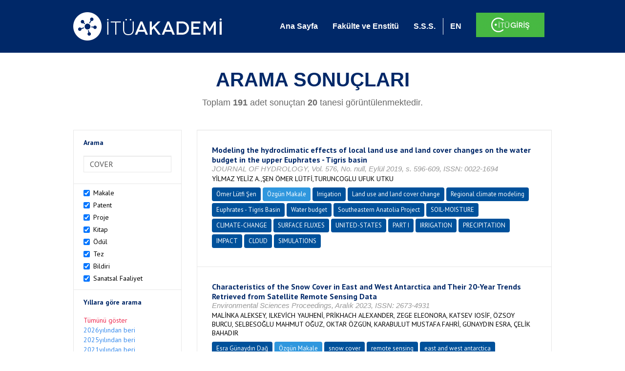

--- FILE ---
content_type: text/html; charset=utf-8
request_url: https://akademi.itu.edu.tr/search-results?st=COVER
body_size: 77802
content:


<!DOCTYPE html>

<html xmlns="http://www.w3.org/1999/xhtml">
<head><meta charset="utf-8" /><meta http-equiv="X-UA-Compatible" content="IE=edge" /><meta name="viewport" content="width=device-width, initial-scale=1" /><title>
	İTÜ AKADEMİ
</title><link href="//uicc.itu.edu.tr/akademi/v2/r5/lib/css/bootstrap.min.css" rel="stylesheet" type="text/css" /><link href="//uicc.itu.edu.tr/akademi/v2/r5/lib/OwlCarousel2-2.2.1/assets/owl.carousel.min.css" rel="stylesheet" type="text/css" /><link href="//uicc.itu.edu.tr/akademi/v2/r5/lib/OwlCarousel2-2.2.1/assets/owl.theme.default.min.css" rel="stylesheet" type="text/css" /><link href="//uicc.itu.edu.tr/akademi/v2/r5/lib/css/akademi-font-icons.css" rel="stylesheet" type="text/css" /><link href="//uicc.itu.edu.tr/portal/v3.0/css/nyroModal.css" rel="stylesheet" type="text/css" /><link href="//uicc.itu.edu.tr/akademi/v2/r5/lib/css/style.css" rel="stylesheet" type="text/css" /><link href="//uicc.itu.edu.tr/akademi/v2/r5/lib/css/custom-admin.css" rel="stylesheet" type="text/css" /><link href="//uicc.itu.edu.tr/akademi/v2/r5/lib/css/favicon.ico" rel="shortcut icon" />

    <!-- Global site tag (gtag.js) - Google Analytics -->
    <script async src="https://www.googletagmanager.com/gtag/js?id=UA-117437389-1"></script>
    <script>
        window.dataLayer = window.dataLayer || [];
        function gtag() { dataLayer.push(arguments); }
        gtag('js', new Date());

        gtag('config', 'UA-117437389-1');
    </script>


    
    <style>
        .arastirmaci {
            padding:15px;
        }
        /*.arastirmaci .title {
            font-size: 15px;
            margin-top:5px;
        }*/
        .arastirmaci li:last-child {
            width: auto;
        }
        .arastirmaci .name{
            width: 139px;
            white-space: nowrap; 
            overflow: hidden;
            text-overflow: ellipsis; 
        }
        /*.arastirmaci .name {
            font-size: 15px;
        }*/
        .statistics {
            min-height: 160px;
        }

            .statistics .title {
                color: #002868;
                margin-bottom: 10px;
            }

                .statistics .title + p {
                    font-size: 18px;
                }

        .active-year {
            color: #ed2a4f !important;
            text-decoration: none !important;
        }

        .tbSpan {
            width: 40%;
            margin: 3px;
        }

        /*.etiket .btn {
            color: white !important;
            text-decoration: none;
            font-size: 13px;
            padding: 4px 8px;
        }

        .etiket .keyword {
        float:none !important;
        margin-right:4px !important;
        }

        .entity-extensions.etiket .btn {
            margin-right:0px;
        }*/

            .etiket .btn a {
                color: white !important;
                text-decoration: none;
                height: auto;
            }

        .btn-paper {
            background-color: #2f97de;
        }

        .btn-patent {
            background-color: darkorange;
        }

        .btn-research-group {
            background-color: #00519b;
        }

        .btn-project {
            background-color: #00519b;
        }

        .btn-book {
            background-color: #2fcc71;
        }

        .btn-reward {
            background-color: rgb(241, 92, 128);
        }

        .btn-membership {
            background-color: #7bb0cf;
        }

        .btn-workexperience {
            background-color: #00519b;
        }

        .btn-thesis {
            background-color: #7bb0cf;
        }

        .btn-proceeding {
            background-color: #f4c400;
        }

        .btn-lisans {
            background-color: #7bb0cf;
        }

        .btn-graduate {
            background-color: #7bb0cf;
        }

        .btn-doktora {
            background-color: #2f97de;
        }

        .btn-editorship {
            background-color: #2f97de;
        }

        .btn-artistic-activity {
            background-color: #8d3faf;
        }

        .btn-refereeing {
            background-color: #7bb0cf;
        }


        .et-paper {
            background-color: #2f97de;
        }

        .et-patent {
            background-color: darkorange;
        }

        .et-research-group {
            background-color: #00519b;
        }

        .et-project {
            background-color: #00519b;
        }

        .et-book {
            background-color: #2fcc71;
        }

        .et-reward {
            background-color: rgb(241, 92, 128);
        }

        .et-membership {
            background-color: #7bb0cf;
        }

        .et-workexperience {
            background-color: #00519b;
        }

        .et-thesis {
            background-color: #7bb0cf;
        }

        .et-proceeding {
            background-color: #f4c400;
        }

        .et-lisans {
            background-color: #7bb0cf;
        }

        .et-graduate {
            background-color: #7bb0cf;
        }

        .et-doktora {
            background-color: #2f97de;
        }

        .et-editorship {
            background-color: #2f97de;
        }

        .et-artistic-activity {
            background-color: #8d3faf;
        }

        .et-refereeing {
            background-color: #7bb0cf;
        }

        body {
            margin-bottom: 700px;
        }
    </style>
</head>
<body id="main">
    <form method="post" action="./search-results?st=COVER" id="form1">
<div class="aspNetHidden">
<input type="hidden" name="__EVENTTARGET" id="__EVENTTARGET" value="" />
<input type="hidden" name="__EVENTARGUMENT" id="__EVENTARGUMENT" value="" />
<input type="hidden" name="__VIEWSTATE" id="__VIEWSTATE" value="a5AscBv9quODl+UItmGyExvCCB29pEMpyI3VbawwV1jP4Q8LZdK/CbHIEAbPNXQSObOOUkeXr2k2LcoAQSfdebEd9p+uU9DWHnMUyOVouKwtFW93XmV3ZwGMKdHcm+7qnpbha+1AvipeiA3CpqnM53UVKGHirIoSn10em5H71uEfYdkP4uZZVgW0dWe8Inv7+ZvAStxzk0tr230ChmOO7PesBN0dMHerfo03x6xiZBTqxJ2kRG/vY/dLd8/EndrJAPm8M5J7T5Et5PiSEioQMhpadpwe/p9kD98JueG2/6ogyzkdXseE7AV1H5fZ9eGd5ar2ywCNudd9OmffhcrCmKqgiSoQFQj3oc2swiVLE8cnvj9aW6MJHycq0fQJq7ZYS5sgPk1H4G9en4MH/UEhpNXc3m1lbj6qj+4+HkhISiTfHt+fuJiEK5oqAtAwI/57I90vsffUDjb+bFPUSnlbQvr99qZLOQmi1DTnmJgCgFp09DCWeTlOQOElOOPCx6W2QnBV/ROJbtu5O84v1rxcaynIfwjE4XJSYMQyOhe8Tzkfpx+1shepE8qnPlDq44FJ/[base64]/ZSK/YKUOBkfIN97DCMkyS7oYWInKd7qV0jHe1UFbEa0zTwG27bwkGtiHa81w5xhXGIHDqhq297W6q+sTpJsExEbmlvhgaNUu2R7YvIp6pGUIlbKKQZzfjeALBtdrbfwSHTmKAyIUgSf75q6mqUxfGeQOukgXcelwpOIfK8Fmz87XnYpVbL/L5drvnY4fFW1C0LcvoLg/sxW1nIowcrloLHjoeX6AkWrMdzX0duvXa6F/sogRs0pcKrKjpZvA4CuXRJd2cpG39g4Nb8HoLohBieT84ADjQUREHaTgqiw683icR4k+MSN4bBmRJipt4/kXR11qvlL8oiFy8SsbLh3X1pg94e9TvHER3jL3PuhgBP4Yl7Zzrkn+/M6slkEm63r5LbAXh6/08vzOdscqaLaQU8AVG9TEyZcKS93QVEgrWUCgdN0HtU5yjPEMlgeFSqEMZJx0yREucnOMkO7wmVYZ1bxoXPzp2AtfC+qc+J/kCaOhBtujkOurfGgZIHTvS0+jxlx7/monP8tTTEkmA5Omrkwbw1Gyr3CT2wiwdvOgLOcbHjolIzm7ekKUu2KxsrEzhYkUgc9O5anDmc9aMIkau9HLJfhRL86FHSXIikfLYL1710DwgR0FrEJhB1rG3c9/w7hBq1RTOZgDUVdftBzuz7pSGAD2dmX1zWkyDFQ1hx3Njs6AR2Kpeojsg4MegxdNX8FMW85cVhAruwvfoPVpSXKjLlFn9IgsKit46pe6dgr+PzAtIc4j+LKBr3vX9fCrcno70gQXUYG8F3JDusK8qq/Oih/AbYiEXV3kZUD80aiW29D1iYZZNDS8Hvvf2Ck52AH5K9H/BHF4EtUw0tfNs9tSFmdfVN8wxCbhd+3FrshIVrAglLcpwiW/jzt/fnRsfcMCwG9iAm35uBFWv9R+azf6NCd6yVbo1ARCrEEqOPUws2yookGF5y/Jv24z9T3e5ORVn2kI3vV8svb//bSabCPFBNjex3HCzAsIWxPCfP/zaPAEqeRkBGbHV2Yx9Hszo4dVAwN2udf6B599MTg0XpqtjHd/Uzq9Einsmc+OG0sBAw6OQAoSdvutX8Kv0kEMwkd/zVckTrIDoQO1zcBD6ANa4yYFn3Z5H3E4oX/VsAcKDAP9qK6FGD54mxjKCAdeTDnKKDVUJXX7lf0Si8DGXvWwZC6BnWAG6wrvLp9DxTC/VbRYE/wGdolAwtCBi9VLkX+uZV4nPec7f8sRKhQykRfeNg2T1MLc9gxzXT8e+LtjBAZ0DMxy7EJ15h207iwUyYpAq5svvJ8XkrBUS8MsWCKvV6epr9tRGIS153HGD918sdvOjHZI4d3+5mvt6Av5Wu0aB+N7TT7KGZYzdlu8b3KXbaz13DB1+j9/nZsN1tGM4VCdG7nZs4AxHMoQOnVXW548ZyK3/PYNzRM50DL6FDc6BfGvEkS7g7dYhH+HVmJtwVyqLnUkV4e7fks7Y0bAoqW6lOEdAimIgNE5d65gkKETX6kaX2RNSTXA2ZQ2/ddDe2zrBIsCBPNwX+LJm1syLCf0PutzErXiIdA2z38m8MkEq0xuXteZaLZbfgGlxXm+F6xu+E/HFlfboWq5AZEeV1E4q+A3gPdsFtjut8URBdmpD/7ZfoiyOMlhkGQ+Jjl3qgkvNd6i01+YjBKS8dviN0w0ar04aHDKsAYOdhjsNLo2cDSEYLf8Th/vxnaENAPyR2ROTVfQFeQ8PCc4WJMyGfoWWGSl4WCt0XUw0weQHAcvzbPA9UductAcnZ/TSriecEJYPGvb/dIFYEBpgJfF5EwU0r7+zAgqD3AYyJSsnsB8d7sXWeRK8MyZhjzoQkl3OiqVhcTOnpvrrp8UxRNNe5ypEkIHNT9j8Qr7MVKt8vLVZcSNWb7UMGieyQIwmMSM/IyexXxvRweJ/gRZFzzVE1VWTqeBtZE4FUtnXbWkb6XZdv1YPx083q9X8oKSMMxMZ3iRPZ1iURMJCluZb4/H87yYHxPaU5YkO6RDfyn6CYdiHY7F4jWOZYAW9f91Gsd/Xz0VQ/PbfVQhE4xnFit+JrWPX3Xn1Wcq12N/t/JrkQ0QTBl3ZgmkV+sWMQuk9Npe/UF/IGyb8YvLhswpaljJgRC4yrm+/jRnlhD/NhsQNpyu9renETs/RuOARfjgvyNVmQvoWZJ7ihG1ihZUf8yJ9wmhYl8265J14WxKQk49EwRfMBLdTDz6gEr9wxp8Wo5dzqa9B6o1tmIUkFrcbfcZQAT+ZVKnj2dM9L9jyILDZiLANwZRVVBzkgFTcmIpRb9SJ0chC0bn+Q+MERdzf3e5607Wxfbdnajyr42MEn0wy/azHlXhZF3cgEIun3A7cFV58x4+wyG3WdxU2bmr8DVlEklA5yr729UfK04z928scU55takEttPdKlKGL/PJ4aMAZepAVtz3w62NzQARZWZrrZbDWoTu/4lt6upS9XUiD2LjF5wDjxhcGeIgznlZ/A8cXiri/U48kAOpdIL7eR+3BKTGYvR8hI9ug2+6/fUYpDor26EhnGKGQamGH3IsNO+bczutkDzQJ0tW7/WgXKg7CqKv+kjiCSO5cJ0NK/IFqyRrajgPSmU61UDbhaAaV3nN8P9nbv1IMb8i93CyTDEATRDek+qh79uhs488CPP7lftpchjLVDGidk3InH1jTTQrAFJWzJAknrsh64NrNxdI68KTw5hwFGS6kQGqBOaN6Het/2CwXTu2DWoSH/p5+eY1VUl2otjT2SQYjljOXmMqapvJf1istlj0qSbNExzJD/UX1B4kThhCqPD70PMadQjZcIPpf11IOm77eB1yoQeX5otU6MrJYZML4EZbNdKQeEDnYNQixF3uEr17iMzsEGG7nCIKIkmFmpRxBmbOJjhZipD+UWtorQ0pHqRF77IMbRcXBthyUHaPBC5L0x4YlSK8Hn/APycZgn3bkXP/m7tbm7IAHw8ufGfkYiyJUrqgWMjUnPGNdDPQoiht+xGPneu5N2cpRAcw6t+fAYdkxbFUChzN5oooeXDAWpZuPfPzKw+qtdb+0ckvu5v4cNN8aHBoq71xtuoJVv9ash3pNhJIAVmmL2cSSpie4TvAn+V14Pd4osUThBHvFABJRNlB9PqQFxgdqKDy/adNPF/kLMfpYSZvzy6K/f+xr4mxpagunlyEJ1TwlG/81l362qr78MR4QJxKLjeeyuJcdoBA0sh29drmCUPIhVHC95u5nGUTkO4X6hmq7TwvRa8Y+1LiJ1gFQ8ORVWLOP1Xc7bwRmhC4jQD7wcKP5GjyFC6m4LbjqWUMVt/yy5jUeGgZJxnNTVydVXibKTYT+uzaLIyuyN+8cg351QndjZKM8wdrX2h0i+ZaUFojxBCuWH2bbSzjjFIPOcUneK/mnAx1PZ0pFxKFLd0QKLrBN8vV1wz3WSs+Yugdf+pz73mxjr0rmxxBJsNqka6A+ILoMQk7NJdY2W+uk6S5JRhbjZyAxOa/ylMV0bVFo9btVaIK6sWSkVxWFpuiXs+l7FcGtKl37uccR00u48I1gWCVs+RLhXSuhnR355FQZYH9JdmIGFvvxbP9+2fE9DVY0/YTK+I0i/WPjYaOA+ulvRBkJJGoJ1r4B7UOtTp5lM5g3QsmQ68tguKuIMbTHdVQZRGjbdJP+0s3oLV3eBaYOkeRKAIwcgJwjfv5hF74nY/7ZxJ75OANrWW3rUgekO/VGySVzir/yGso3nX5mil2nVlC080fUHL8+XsWh/pGcDUJXY+shwFc3SD/GEVvueR5dJDcPn701GPELoWZQ7C3UIXG2VRQTo1nDWi2dgS/9SwQKKgAOBnKIKnokPGS8BOlAM33onqZxZ+xCaqdH/Il3mt1gafhITqR3fSXfDor99jCpde7qXY/bR3N6LybsDWZ4g4ve6ogCtiafrid8olOT56n7qqhsuaIhA/jOvZwqqy91orrrd/hQyklrygUTtym0faRr5MeHBCLXwh6ZmCzjZPrTBluSlqXmv7phbdz8d26bUIJ+WWLsGKVcxfxqW/TGOHdEq2n72KIAxY3oA+8wnJGRJ9Ri4CEwju1YwE1o3BWxddr2ih7Lnv4yuT/+aF8l0KidSuhgMzeC/PLi11+yf6lA8Qls5a5VIa3dZnoB2r3dC23hFtzXqZLeINEr7LtnURfzi7b07Tjt8cTPsm6PbTsIRBVFMbdQHTIpBwxk0tlGoECp0nV1Bu6l5B3XXzKVeI9/wxckeDoHzknWIOW+pSquFl9CTDJxNNjEuVAmXN1C4MZST1NwnKbUHckgDmWIECuHY0ibrXRXTWlvnTFH4O8OCVM9/[base64]/Mo17I1hMNHDqfEwmG+DF0ev/qgJFAw1o3Thjlj3NNVq4LCal5POXI2Ilt/khSYlX6JfZP7Mv7RRFQ7PTgxiLMJNfWJt9fhtphvVFycaqawzgzgh6F2pHNr6BwHh5KRZyaEgsywE9jhcj25u57+D5UQ52Tw7KmvNrfj13MlfSkBAhgbx+O0qhAAdnPBoPkkh/eU11CRIpKJJtI5C+x9hwZ2G/m7WcWAHfuJdrU/hNe1dERxk9mihYLgcVWXEpYQ+o+tj2ua5DPSI5iaI+/kMLnFucoyxF3UJoM1O4sedQbHkqyQaQCRXyjPPGaWz0mjE6HWyckOk+vfQP7FrXOvINW0GSwkr8JfJdEr2R6Sz34rpBcHdHNB0SzshLd8mkons+FWzkj0wG84JUQ4P1VhVVRkAiMsDd3YFLzox7Dds+aduoUGsJ3OqVesgIbdu89faPGb/EeI4UYmUoO4uRf46r7ylB/o3CiKIL2DDvuVErx3GCAZh3/HRa8IQARjzUEH/WUTd1WZLB1D+m9kwzGINPOZme+gbiiUd6w+9Lijf2vv7GjWoZwpBKN6sllZwWUGitMna5NT8YsDXWIneqVdyGJMvr5hyhRGnGqL90HUVhKfrvB2MvWy7mwST9/RuSKKxcVgHy4wiMHVQGJwE8uNEBzZkR9uSI766vtkPMDN2tSHnrGGpGvlVvpCVJ+TumDam0oGU/LnhOl2z+n3WMxorWTlAo0UoHTdUySpKlXDWEbdiKF3vVEvQA8ZWu4WidabZGUjQAxrKF8uYy9uHdCZg/rzw/hRyiv5pCZWnnMU/fPzez7+hT8NnaKgzdIPet7b3skLJ5HwFHKpkHLnqmQQ6Y8FIKlRvfz7wvcvvrYX0Ue32+w3yFs00aZLICEzPe4fVbjTplViKKzJkIPQhp1/vhnifFTChso8YTqnizl7QtOOHWJQDbQepo8X1R1tvuXXUfDIvfoFMJM7k9nwznMLAIQJHGAFI3D4DUsy6w8gb1Yd6I9GXuL2oHTEtNfYTMKeqmcMWmF/ZjBcWFarGAqfZqEUrCpP1bYcflwKBYVmCOsxr0I7U78qd9aKB40VgCEQY94CbM7F2qc2KzfzuMyNb3RErohKpAkN/8jp3x9ucpdxpQwi3eQSvAgYMfYUmruw6ZWHLgI5+UUS0YackeQ46eeXr3A33A4pXD0kHUh7lais67w1I5g4VCpVerbU2SBqcuc0N2bLwLrGCwT5sPlUs+hMpk3Q+1IPwnxnKIK1s7g/xwUOTTJf68hCDQF2K+vLvxFjbcdGCiFSoC8neaHdkLvG+AMzB7hmjkP4CgGH1UAhOQCc/c1vqNC96K3w9iekszRh+fQEW9pDLUOUfNBY66ewq1xDfH3sqT02gO/+jQuQcTJnhzhP/VvXzFH+JH4YGpSKhcKsk3fVNwPq640faruLJEazpHPIof1nsZv+jrwh7D75Ghsjv5vUtIMSVsDwajSD89qQ4YrL6OdWXWTEts1H9IYL4YXe+nl7AdhsVCgaOA9hp4snde/6vKc2pcuT0ibUe7wbAPfJjVlqRrMyPRj6/7yOjBdd94dBAT3wdORppothtope+CiiY102jURScDUg/V0jtq+lZIgbOxfkor7920w49EKuM38oyXDlsFntdI5lNJKS6to0J+yaTQ9zwcdCdNNIljXPDRN99ZrN0bVbE05SVBTFCYePUQ3BBweZxUaHAnJmh5huPDLLThuAG/ezEVYPQZST3Udme8fqqJLONdsegAsrCBTphn+aGoXLeYohCTHLOPa6tOu6T4UD+yy7nnwGmUuvbPtA/Q4SvgsKMwXaPJTdL7/FRDKjn31lIBLwFiqmI4yzyKKKVtQ7ner0YXgkdYd/DskXpULpRzanWKzaK90LaBdYVGc6cVwnlQxYjiXo6nRTcrwGm/OIecuVSB9acAg8qRB7qv6K1nIkTp2MVyQk9rYVc9A93WMLFcFIBSNR3FqHp/cLkkUr9HNq0eJOqNLSpYdTRr1rYUjlrKNLJigAAIk+QkIRmQ4lxJ6mOAGNShSpRt1ECECW4YhTyrG3USGMRnaRpFvlrFyqONfY+ZIiWOWBvLn275/Ss1PBzcXuk9v65PWaO1VpkynwnrBK9lQ92Zf1AiBswb/4E1zs+J0YR+P1pkxm6isicdycNNht8mXGq1QkQSmtlHT8D74D7Cd02C/58ThI/x/VgEe4XysTpU51xIzz0nSTCst+OSIOXab18LsPpkz1xblR9IOH69D//NWQ5xVTPmkvBLd0a4slQj7ZpYQdXWmimSfx22vF7n/pxjejHXHhmbNxPQXUMDQpb18nxaWIr/xEX7krMP/gjPbWWtVsXDC6Pq4iV0Aoevc73wd4nZe2+GsQMvEusKSMXsKXmkRUNBi3MioSBTGBAk83HU3PNLOpYPLnXwzkbYw79Mjxi4rVfImsbKockxGIED7aQmaqX3eLS/FzuZ4RVDQUUFpe4/wK/lqUJlS8NdPdEO2xNPfBCExbwgS6P3DyOjbIozTC8yhQIu1R7lW7zMkjUHwKRzn76QoVJMLwEJKNK7nOpshn4PNBld7ybbhYw/r949LEjU/Fua1LmQhJPNbXXufUNvgZlWolVdzc1xL83LtWhFXITkOri1ar9o5UTtuz0CvCtzrnLY+7ENWDPDrvdTuGDAII//wHuNcza1zEqpYdQqDsx5MaRgQWH1vm8yY4PKmPoJQ3rU1gvPLkkRScU+1Eko4gDqVIQaKkRT2fdqkuNUy1MvDisxafBzFrP4nUhIw/HT9FATmdeReO91yjIvZ9e5XpU+RU0ZF9rbfE+VMIwjfcJa1uUoi9Iyvb2RCz/rzLWViyDZ6ezDLZk9AFB/v5KDlhd9PsWxmUOUZwFNgfVuBhMCjhVcCHondoITLDFsPGA/C/eiRNbsj0as+NRAlxCAJHeuPDKwJ2AVa7PgieHBMgA+geqdig6Yahby3Ja5HWrGgFlp8IKV9fSs/fPNJRIpYpkcEcM/DKfZXAca2LQkr2UdrD5OKKC1nflvIVjhPF4E7A48vCIYO2/[base64]/USxUhUFzTdcZPD/UuGRIx7KXEq09iiJtpfUQTwpLlaf6AAD2jk1YOsFtKURg/fEYlsX0flJrB0gAKqb1fIy4Nd402bSFUSnp7GTyN4caWyMaUXEtZDNdS3ZLnaX5GsnVInJSZEOUJR+VlF6OyXGn2p3E+SRDWeOi++NC/moIGjh6Sf+cqcUwQKslPgzUbcfg5PZeLHydjlVwSDUq+oqmE5huQXtP2PCE5uW7KbD0r4Fj/JhOyagrjCb8vg3cmaAH8zzIVhjVp46CrSTsiJUUk25L7upv/I7W1yy1MXsIxfQ3245qsNtS1hs1AQNmAfDyewqDBShevAeCNp2vbwyHGKfMeMU3Xe1U789ZKURcsnTWtbAke6t17l9FeU4MEazEkK8z2pe6sHn0xMqNM4+vZeAEwspljUbZP07g6GjwWxv0Ra6hzQjB6tqQWFUlHOrHEd7ZK7WC7PDDCnCnqIV/k3IVNXY2YNDv/3GgzFEg6kSVjpLBbFlmS4XgNNrF1yQqqgtLL9IdOgIm/nyr0wJSG52wZvP6mvwPsq3nwxb1zfuBbJQ+5TC1vtDtEIjGq8TJUHwsiW5HrXWQbY2akYQo84Ho0jLleCr/hJVXNXveMhbLI11XVXB9XA7N6Zejbi8SoiGd7TXAXTUgn9CfsZOdolJnFIFqF3U0Q6Vw79y5c+soFG5p9XaFndX3mV060YUMxUPhDQBfmATlZwm0ISgIAUvHNbJzBfiwSnpqObh0b9/gOX3dS+6R+KDkTUDzxw3cvW4R2qZrFCwtU2TlNVBGII1rsmaNtR1chy0n2LYJdbHXILxC2cVvk14oAdtWbJnhR8M2H9i4pZ43tJnFxXFFWgdzf3dvVPMxCFgf39yWAPjQkzU1GsEz9wrC2wM2VzBI5ycashH7LkCWWTUKYZwTl3edL7A4/OXgYiY8Nu+Ov1LafrsKbvz2HjIEKhuS34dRaFIGRJzMKWiSwEOyDD89EAh/TCZuEG8dGfFHHX63v/eSH37cvWCPD36upabWtksEaW7tfZEKsKbRwWbE57uUBqtsgve/8SfHV2khhsG7+1l+AiuOdap0WWfv/tQZ9LQbSvJX810DK+adbu8ayNi1jtfOQKS/u/sFf5fV6yC1IOROy6ovQ77oE0Dk1+eD8girOnvWwr491FSBMNsZFR2u0SasBr6tttYS+M3OsdIohRHWfpLBs6ECWln+sjYiCG6KnHKPPqGynBKsK3bvb1ZNPygjzhKIVaXJML/AMzrMzeiOeqiZDhggb/VNNn7dRBAc1/yPHu40LUMAEf0dbSNITBQdPyrr6FB1lkD0x03Cm2MUy5q0A3j3haWNgGWsWs2TbbVNk2fzfMvXqCmALI2NIUpHTOvOkvELeoTlwUYGQzf1FTIFLEBy/hvTChXKjCra4KB1zIewpTdxyGCZvlBSk75QB6D2sZgOfd2gRFazHyxV/gVpw3uKfxdKKhkQ+V9vc8B+TiaS8daliJrXDHD3aRK5+o3FDPcyP1mCtMFl7G/G/NgvSrvBlvLPELgx3V/BXFdsfV6anN+6WlpT88UPHyw4SEgCJfu75iLsyzrFiNuJRA2a6YzdaxfR1z0x7Is/ytjWoJ83DU0RycIsXBk5nXY3FstYHCUbiYToczNC2VReDMmdl23skaDXQGNaMYqsyWODpIZwoYOVbDrOXOEB972Muh0zN7SNxTK9Z38sowtC7PscrwqUBcQni2QB2v4QyELivTUQFSZn/+dToO94qeU+eZlXbwrx6ANBx8piYpmqUaTzONdtM5qp4QfH2OGrCa9ncNygz0fbZadFy7BAxVnZVXBZNzCutwfpgtJvqmnXz8/Zr3mGqwIDahLx1zUI6lEjW+Sm8tFfQoXILx+kdpu3mIwCeZBq7m3OCQRjDdOgtqAMALoqX1JOgTEy8CQ1iE1jLFhAR3sCReNkjfT+INTE6hLYM/yR96FTeLozkqfd3fil0cjstSHqvf58WwBsm5v1XtpYhuoQ38nt7m6UW2MgLCwl2Aqyk03N+SFiM25t9ZNH57EvJEEWt7Gj+mXyxyiNpaPAuRlnTQ4ywC+eBj0r8zP35UpXBuAuLL2O2jF+AtfvaV8MssSIEDQ5na/w4P26z3T1l0LCLkfuppbJl+sm0WPDmO5/b9BJJRJNayteIFoRBoEMzv0Dr3sQXVqEt5yTwrr671Q1uOOSyqVNpyjTyWnAWwzwKB/WO60s2bdjg0AfcUgKUeuEwLB/eT0bCBgN1Jd6+Cd6aON49pYsBo5OyJNZzxW1mkCOCoNCnCN6lf3BQ7dboAgo3v4Amw4yOTTqkV9PlVbZYQA4up6Fb+Jaytw1hyW84WxtNxsqC1/DmjnjTdswdQWo0o2VlGVKY+bU/M2ajD1b+ohv1DQLr9P8fhiLtzUvHAfaOYvRvCiywF4YeQ96enK6a4h6Vh10Pd2onxUjGSMW/OsaDmbBH6s0Jwsx8G2i+Qb9t31MtE3PkvC3Xd969cZr+fWmM1PF9ygFdvr4t/N2MxCqQc+z7ekQZ2OhNl21LITR6onpopC0RDVV9zSmwTGZYmRUhpnmX1nAV28KZVgotDgHBsWQUyRj8kSGkEKGNWyku/uMPGMHMyT7EnPk/FL6cX7iZKS89Xg5USdK9BNvJ1r1qQI18wiC7ldqHfkOCImVhEDiYl5eFfQPxalXMJNddZ1Yt7/kMnnXI6iNCbfPw7bHwf0KijH/eFA37YrB2SDX6Pf9Qiqw2BdcsDIbtj8MEsR5q+iGDjLcyfXnVqpIYbJ794i/oyD3VKIPkhZ64fRZZBdufhnQSrN7M079dfnMV/sUDrFPED7xpHZZmaetoLC+5+S+XhyEDCNoCnbyo8gXdjThALFJQzqhYcsLM7ajgzYDP2EmuXFqtqAB8RtatF5nDBhmazJV8uRTgpM9/0Or8siN4iCDEdbtEzCnrcyO9Aje5ZdWROmWg1fV5dFLelCmorj68TcETgc30enm5C+fHGoS4ceVxZRYEO4djBp5qGcSkmzwjpL73wZ9nTXeHW+5peT8edkcGsA2pXx/x7w/QFDfOBsGoco38m4/K1WN3xlGmZwJ2o2ZfbDVX1/i5vJxNLBf+K+g/7WJpRI2j9x78kO7z3pTj9ypKG7lEB26A4ECJwKxLnQmbwZvT1P2DocD5mpsdq28Y91iTT102+ZKgur9qoV71zcR+Xf+lHknHb5bMutso84boD3lM594nQKeGu5N4ep0BHh0ff3kWTjAxY/qJhQKbflUMtVLkDzJMasIxyfIslLA/277qfA+JaLEeiInSi9FXu1XMksRhkTm16q+IO7t/35SCew8/JxHfIYsExoiWNjgKDs2VcLQGu4gO0HnKaT+XkVipQWgAjgrN5d7xwaBCeyUEx4/fkID0MhTSBZbvR5jhsELXaxY3dnAeEffFCKWQGkLixcLFgheH77DJHMQUxd8k4/RzYNmt5Wb00kv5Dcnmf2ifY01r/+TTTyjlAI/VPRVRPZ5ErUcHzctX9MJ1B1G1WAEXWlF5f61miaVOOtUrsEG9VCoUHzmVPrJ9Zk/J/ild9wAV3GJ5ORzyOdyt3PaVqqkMKCvxuoICk/CtyxcugyMcnglAyk+oM0bmBEa3eOWH+lf5Mf+6aCDkg2ZUNl6ffwKlGvEa9bsLKYFh7cHs0ikT/yCm04AhI0P5j3Ry+ln7hRTFaimzmJijbYRNCklU6DwD10dYXgzaipy66T9sb99DfJ9d3NdiIIZH1lZLVxt6GKw217f47nXWT5AbGDeB36FpT+LpmcIIoV9HUpNkDc8NHau+0+CaAczcGay99eNxu6rL1zmDkEPFs70IX0NDxHfCXfk/gGAVMKD3N2i13QTaG1L8p2T4DlUwJwxbRTQDnK2HzgnjdY34K1FpjHbeMi/g0LMzaWNoUgOu0Hr22tZD6IGkZcnOxZ+txEuAA21UypP4IcMKLiDmVt5DVw6L71tSMboW1bzFS6Q9I04h3I1tRxE7Ak0ipDwVqCSgm5xJ4KZWUNorEGS0rZIUYWvqrCmC3x94mmjOFrTNdwbBCxycBIcIwlpTZlXMQb/4JWpwplpzghdrMUlU9nurxCLIqQ/04zObtrt74BLm+qhyUoLIZDvZSEYWvr2nzYTQOAuguG7klNgKvpOFG04ng/ZpP4IfCaGGAWvT5OKE8eg1ShA1oBYohMTylY0ckT2H2NsU4lXtIzFNdsoYdpo3/Z8m1CKJ8wyhp5fSgPFQEKrQjeNlY2pVm9p/1zTPV86jzZwDvxMmE6UQZ8U+uDnPnOwwMI1BAaBVDjXFNTKSNCI0ay8BeGqNEv7XKwcI1bn6YSX0UNVr2jwvf+87sGdKuJbwcV3mXcJssZ6PL6RPxOuuuEHGp/buuYMFw3bT9XLS1XV9mz4XSm+TE2TX2ZdCOP45ofY+JURncMiMkLemh6ywKw3jmq1PckxMvyCMoaKRSm4RjDOStIXEo8cHlve4B+PI5DGgFEjNUv+YhG6avQHGhGhoQ3GmS90nQ4WSNuLpPjYvM7sDVO6agKkKQ9cpIJIfUlgMRIVn/3kBsKj4chuoUDSge5ccUTyGaQSl2GjtGrMy7Mpuphrr4HYx2cNOpqSvbJE9DJZQY67kcEkAdXMOJQMpJ2QljbWPBN4s/DwCCFWTUXXEYbTGHg+V8Db4mFRKGXn3YRoEXRaI2no2MSUuQm/dIk5JT/FkgHCPoMe/3cu6WCmYHck1bjIQGhbfD8qEeITRECURyx/[base64]/eAcnMGzRxw1G8YZAZV6nw8NYGm//AokWgpE97BmniIv9cHDsZ4RHLdnoMbqmhZ9Y1noEJ7cuCB8R6lu7LFan0P7G4ByPXUq0yXEeRCtBLqRyCusfqoV+fubOR5FkyEosiv3OYUoV91D5H0XJVH6uG1PfxwJZM01PP1/dOht90nj/YSrvsxbzH7dXzRiITosk/0rYGSSAF80tfwSszGtv9LQxCPVV4UPn//IxkXLEcvfStuRYKu/HmhPCxAg0LR9ScvQHyGL5k7XI0L9doe72/myxDNxevXSNbpMmKsb1P6VRqTCIME7YwNupu3ATK6Z82bFrDUMtFy8ydo0iJK8J44oAeygoOD558zL9xjRdj7kRkiWKTDWNhe4Yjgnf0GlugsH4VkC2cSlMjlNFSfG1Sr4AnIruf/ebtiFOjdF71dFklsXLgSH/uVKARt3/no/ycXmd1otY0UjOXKJ29mYtMR/clRcFdUTXD0oUxondOzK+MnfyK6tWOZPzq0Yt476lbB7X+71AZ6AY4PU2OIwreVn/[base64]/f/RSp8+Fn+1p+lz6v7cB15/YGqJksiduRQHf5YeIVcvoD+PHxjToV0+RL0GDWxmYs267O3wI23oq1eET4kwIYM+vRDSCRKuBTZsMmdaAB/HZd/msruY+DIgNbK3e9oOMaZDEE2OTtOg+QkwR7kfwGSWQXpLa0YVOwAawiWZaRnmSuVnIv1ROHY7SLZlvdwGtHh25wWbXwuoEP4GA44LTUkD3sUGBiD6gTFd2YBNqsESU5WXKGjXmWRePhW7VUYCv2lf4/QVwJeRNUEExX85yCevERGdA/[base64]/Sxcyh0adFIaAzFJOawxtF3w04KMYDk9oKTbKXBVWLJ07qXrJ9Ji0zGI/hi7FM9eC5rBDuIyAAvbTIBVQPo+EevIT2KrI4V9sjWqsRyuEAK/K/[base64]/rt8rpszEKQtFjS9H+x0rkwVVgN7q02rEXn7Jv3/CT1c7TCxD4gzT0VKOjDoyvPUlij/TUoplV/AbantNerB1BmWnBZEUIP0OJfx5FuOMWhpC5b4yvu55vAybhihom8742xfJkiH7xmsukM9yJEI37J9Qg7BMlrNr1H/qsSGmQ6Th95+Oue2XauEJhU3ECe/ZQu1VLS8VjZfRLnIhKHiGq3FaZYKxv9yrlpAjqN8Y8gFgQSAR7fy63+kVFkz5EfqWpDmuFp+YLW0AEL/rjUAzs38Ee3p8jjzHKwsqgM7+nzqzrIFAP6u/LY3Rsx8tp3/ZBN5W/pIj1NI4l9jVbYlIVW1miEG1aCuG1UYRDaUi76kD/aaj93bLsNQcD9XmVP0a3HwwMtVW0/GqgxE4cV5j3OcXokFEraPLLx4GyXficHRPnRkgkAQmlAyEsTTBoA5+XrlpcSpFuJ657O1jaI6foNBDCq6E2tsaFFSD+sGXl98G6dtzH3PhgQxK7oTbf5v5MmqQUTm4dffydeThzNrDyzovAQk8/WcHB24no4j1iM6is6NLFd43bSmdl/GpT0EDIxkTgBeBAP4XL7FaHss9kuTDim7CMkzOttBYxMk98BRPMuHX67T404EfBf0Hr4jdjzwbZjPtxKqNYzN9qfMZE64/+/cHYfGrOnUvWMMY75y9QJbWCp2XFztfH0JNmEx9LxrIedutxHzThyopC43Izn6JX8kej7Ijnda2qvf6F3d8scMSbhsqcG7j9fnqDW9UA4e+GYqeex6ycXVLnv4AvLdj8vrePXBTVoNWhmIfiqdyV4nlSjOFPJmQ6Bc8anPlzb/cK/4fsiiFtITkyfWHbMbJxGt0QbuQM5VtDssqJcNOQP8sPAlxB5mXTKNh9fEeo1M+pNrInOgMnqZgqKEy4qg9fQqFKvPHU6HIlKh5maGaKMQpsa9DJC5T9yFI2hu9v0v44hJy8bMvHrlGf4pKb0Z26TgCDnRt/n4ni6kndOJKharrtz61vZ17EyuHnw9ZBY16I4YZelikY3auKXYSOMk7IJvyP8lefR4uUVVi+3tYZ7gTYs3si5GDsCLS7lJFxPRG8Wy2I4vIbG6rJCeo3DpZcjx4albdPh7vCI9oog5LaN3f83MyzpZ4y9wAGVgTGdKvjpYNIAmVeVX0kr/wZlukMTbWqUtW+vV/G903aq0YC3DTcfawOCtl9RxkDfevo7uUdMNqwnnsUqU/1FpXy6Q6mj+h6CpjEQx1ooCDgduNpc+iEgyvf7OrR2+yZ4T9LH8/GmSMIyN1t9SfEpl6QeK94FlNQXNdKsEYXt140Zv5xtYTpPpXvTx+nUQXFH4Wce8maaSEVsbVu5DHbYNQqI0THyS3LUeMnTunXYVHIpEyu12Cv04+cOnNaoJl6VEsl/[base64]/mBlRRQjHWejN0X6NHLw0ymX+fKvgpR0fzEDJsqkJpHShz58O4rnLCJAGgGahoEjhrq6HJ+Imm7ESbrIzus9+82mAxBqaFNGuYQnf98siQ6tBtbhN0Ed2pZeYoOW5AIxpJLjTQAIjHk5tlHmvVKkRhiUPc2/F8mqtIGQsmYsWj+VtJINzcJxLeJLuG8dzrzSCEem32RkycCde/d7GMQNa8apdhgmBXi9E5kyZU+uD0QzxUeJGcatFSv/R0wY0egaO9uo1Y6cCDvZaNGIyyC8IDWgWt3qIko0GjSuRn72aOTKw0+hyvihiCE2H7/3F3noOk8MEJnMfiGoXLF69KnQoPfLyemD7uzOCe5bUG1p0oo9ca08SaoJBEaWKnQf90ddR5gQnE1ZqWh5DWP85fgP/5MJlF8XQbTRpheyCg+Rkkx0FSpd1OUiSXgzcKZEzUOuRG0I7mPpRPQlAA+Yg0j+0BY+88Y8BQm1T7uwLsMiqSl+Eh4lPAkNO6kUMJZ4Z/04hczZKCaeTZ1VeEjECo0kdFPaOOcMc7J87c7YFmjKk2GPUY7eGXUHSa1n5mc69mEerHSDdXPGRRzk3UTPO0cphHPgO9pEYRQwkVtLBc+nz8JHucXGVM/d9RLKBUM/P+ML8r/yDtYmXgRJuuptyg2vB/i8GnyluMPRyST7DmSjipr/DxboOtFgj/1g6H3ND7utEuUPoe21OqPH00Zlsknuvlh2wZEFVkXoIfgHdKbzLOFjw4mxX/[base64]/fAQxuyzvjc869spPnNxJ+G6ZvQulYvg32PP/gE3xvm7v/RlmFQhU3/el7iw9wdqwj7E2h05BXmeLvx7OttKEFmwWZDyIEkV7gR5eYScdBC+iBfOAoX8wkAfxn+7frDM4ihRvS2VHY7IiZFHIo6p0yaLVYAtBWE3zLz+YrVmwh6R+dT5YLGEaWPiRJmy4j0y90Q9PomrAjcsqPbdebjrhg//nup9KIrt0tpVvsUul+MQ9+XG31EjhgxGMjqxRV5966yLiYnRHar1UanmEzBOWW2HHMqcs4MnRduRrjoyMB+IMfM3rBgJ/je70Lxywi/cgfg0CvKlsnZMq6lnbCmXIsjY47UtmKlWHYWZ8rss7mecUHhdunbowfwyod34kE3k1+Tvk5veu74opqMnES1ICLmXwhDTC39/BA1WWuwj/2U/GydVWRb9Ly3IZmQUXVKwLrvAReQL5y9LiDaUN8iFH24y/jF024CF5x6BxEZJiep527JqZ6jhV+we3m9+achEx2eBp9HNDYwJtwEkSN4Fw6yuIh4SrIJnakvW8l8ckb4LdW3/PqBaUUlkPsPavz5ufgMm0FjjQFKzKQG3aoDOoO6pchONfnNvnvS1JBmfRHUxENZIaUfCKtO34X5cV6rmGCB7kqsrH29v1KIk7dQcyS1x5/7yvpQKNl97jU41jksscchVxPY2rRz0qdYSBHgYwL3+0iU/3WfSHKykC9tPZ9bvXFk0afeaPMpnI/XiF4lEV0NrBXUnHYVvufUHKmAlwwm7ygKG4zWVxr/[base64]/dIJ6C9hxsKTiZHj6THYbZH2saZvT/ttGPyb8wCAMRPhA5gfhGCdYkZPED3NW/nHT2Ew/TrQCIubaojlgPfH76UZ2DWxcMoNSbEV2MWX2HUinF16fbDG91SSql5LweQIfNM5rku1tG+GZAB5rKdJM/BBe2IvA/eaVjz++J6zSqzlm6N0lni+0FfwYaawQZicfa9F8eKFw/CC6HKtBQ+rbp0YBEziRuvuuRSu4ffQgn9eyJ5oh643TC/3n1ybf8yO5vnsTFygNEPjxTNokp+xawmaOP9JpHX8QdJ/EfLeZytQfUE/sMP2EV4Pq0NktLEMfKXyHnGKwJ1n1HmyeSMmJE5OQ5OfSANj/p/POE1QVGhnrEGYlnB0iTFhglYrC7sHdBeC3SLScAxG/[base64]/GuSVKpZnUFSOjeH0mDHk7qnsBa3YriOnFxp8DGq4up/tMHApL+hCILsf08Ibz4VRoRqnWhZHfQ43q1oSO8bQ6nNB8w+hqxV0OiRvCR9bF3n5kcaD0cRLcenehcG7eCsEzgCpjHJl0i6IVLTjiAU84EsvHt8fWPEaZnRa+l3MT6ySDBzLsZDnWLCMl///LnluS9CNsnsf/cGhztFZe2pzesMln1a0bkajllezfJiPfqsWm7RnizETx3yJv31hiAgECZzu1hud+kb6iiK4CAcZBxIAoy6o76SrPa8/kZoE0IPJAJaPv0EMvkysIMGYQq1nJ4r1fobRlfa6FWWElbv15XJpmcjmffJHEkY+m4DICEr5yfVaulvBPMYC4O/4dxUMSOR+gv9CLfs/yuTkZ1CgxJy2JI79VkT7fwIDgKTr+bIz2PFrhpk9kwkg1lwGUaOYiIsOGeQQAhF0Yarscd9PhS1/yh227gPQ/IxgSFie3zY0XylEeobeLxfsSejSQR2dVddF4wRvJ7VK5FrEGxE2qYcfi82I531zsVzTyzab0IEJbnHkahBGjS8TOsVoyFOuIBlDSrOSkbzL2tz495M+iW5nGAe984j6vvTBQ0FOEsDJ/8JYcpNA5qZKfur7jbw9JioAkOLCQOeh8AJKwa7MuPwd0vgkceHF7bsrQNTc2Pxz+NGccTr+IIqVedO3k1wkQxw4BHoOGFZTPLNLEiqhABT3ybq+ZJKMX3RCajrVPKKLrCXcS+i4+RRNK/MLxiwqYCI4Axxf0lx+HqzFL4/+ghW/rDdFdX5TSMHaC9l8fPqmNkJuAqrSlm30yVPQ6tnmjHryWuJw7dXAkQCNdlQhcE1Dev/+vniT9y8vfTZsjLQt4Ch7istckfsIs8387QoyYtsbDZ/0GvNJDfJhRZehr3JMS8Dfd7ziAFCGUvYq162wOeo/[base64]/FA4wZRgdgeDnlqZSvL8YvGXyc6fLiBBgfITDZeWJHXeX/x+5JOM2H9x6PqlnynXiDcMRZERK9NbbUQgi1kK+qipY4yyHk7BC6Pf5wP1uqeL/PFC9ZPLGSlU438Ybg8zNOQPNLMl+OgeKF/jD5ecakARSaBEj9lPve6epQ0ySo9KjEwg22yrGqqhdYlasv4rfamIOMfNjB2xKf2h5j7uIwJ09jUQD1k+YEWSVGCbtDbBG/pu4z+SULYeT5XVPZ3w7GJm2Jpj5hNNmpAa2lorrgSaLtqWTmQ5qgBN08QMYunBKKJy8IsnjZFIV6KOrSo4uc1jfJkf8G4eMqHZoaBjTGR4DKy1wO6occ1Q4kyXRYOTMOJR6F12hiMgNfBPWfpgBmHknOaoNBOFhZFGibywr0/XqecOD5mGfGbhub12hafK5SNNRM9WR8qjrzayEp+gSQQmBeP0uVTmtG9yqyEq+enkCRkDGpqrKOBq/2ldReHbQMvDcaaqfuXKkBtpSB7U6+Z+qgCkZwk1Q3II2KvAlbBb7xGDkb1RgCRE+vQZpcVyd6ShGe523gB9SaTf3Zuk4dzuvYW0IlLqCu4r1fwdZ6zaKBkKUFQJZP+9ViOlSkyC8cogm/SX3aCDTuymONd9uVQhAaSXAwH9+rPghSW3c4l4uLiNd6pEGqd4rVeDi4tQje/3XGTmGNhRtqHBp5UAeqrSFI9Awps6dC6HERSBMjNB8qj6cHk5socz9v/G1Q6POlEea2z4Eeok3OZhgPkQ824sZSzodKGlP2kxAcZRU2d3lDTXyXUUNqXeg4tN9pEZtFztiQ1VXBdSnMOoIvpIF37rmlRjZHQm9lQtQ8AwAFBVct2em3JXwZuW9rYGem5/5J/FwjaPPD0GDbg0Ljs4hCgHsMXZWGz3JxR9Ew+vhztC/WRB2Y4BIwUkB4qafuIFPA3rynuKZPwDNWF8bKXXUxJGwRHA5aVE6BDxkK46Bt+9Pg0a9hHOkxYcNIPUI198m1qAZY6T89FcmPigl7EekUhRAty4Uw+x79ykslpgPllpZNUyQHNHZt3M3JFntTGKMrWQQoUNyFx+0SzaJlWPDOHGt/4iF4LZF9Et66XXnoVpZeh9qLblt1Dfr7Bbc4MBtAl2fmIn7G7y/pnBkkoWYUxuV3Nnf308ef/eGkKxm3rYixNwSCydYyZkt/VX//TYYXezRQwPng3ovw+OWcGuMONPcTFlKKQ1I1bxzWFzIlbatBfW5VXx9HhSTkRKQ04olDpzSJZU/sgjK0PpNRopaFT3cAYP0M6eoBGw8wA9u84M8Onw5kfrmP5YTlmg5k5eEZRGYBk0Q2rYDPcmJOZC/uyjuwhmTbS/5qaneHOMNirZHBUyYfymc+zKyrp9mnzgbJAH87CiIra8arNZ0g7nCPwsasi8OZgNA1tPrHp5bYw073ggbY4g5EHn6d9cYz1r0PBcvW6TzFGVG86+8qCSOk8kjsNogIhKczT2/inLZWdMtpgB186Vho6oKgcoGf4i6+UYhK19Pu0Ot3Zv4+VaqYcyaJNAQgE5/fIrFwWlNDcjxJ8Oe960BK796jrTjVIVMu1B5ncEQDJ+oAMZhLJezvdoX/eGQ9ZgaBjm/PUaU0KWN0ZeCP5Ywl565zapM2A3V6jhg1yOpSlSRsvoyj29jnvxPpRkvjjjWJFALL7V1u3UHOgo+VQ3KJMe5f2pBbXzm0ORzndEx1/UgNo5TXc7jzPTsXTXIBRayWqJ9sGsF/[base64]/n92OD2J3yLwv3A76GR9bDSRDMRv8xBL6KxNODMKwZoa94fOcf/2MXuvmEapFtKQW1QbW2RoavS9gqnuZk9R/CYQWTI3F2RczIyJRM14m1VvX4zMJxsI8naLh+Q5SMLmSOlWrsYGu9UCYh2aPInlZSxZoSpk9rMCaNouFigjXtN5TgBWAlvydB0S46eSx7v6YiO1oxPZZ7oDKmcmsKmD2cJ0V0VADy56yIoQV+ylRG49/tjWMij+4hG+e75K3NReXhBKzLAhhErASqDSFye12Q8Z1YDtkNlW3uvj6PIrRakpsbNR5uULxjUPKeL/qgV78RJSwFsmrGoAqbEWgppeP35SHAlIzW1yEqPI6YaZivdTlsexl5GxMCQdl2RnRPGu0TW6KQLW3dgDYyuZHfFP2YR3BofMAYqsgu1zx4CbGAPCn5tRf/u4oeUjnMqPWkW3Ca+mlHB/OaWccIbn2ewEHeie+92xnhyT/[base64]/UNwO9KSO03XoneIRkhH1/wkJPTwnLU1y0N+85dljbm5CjOggEkBGNnYhCpmDdDH9s9PqJeTYxKpjVyPZ5EC22VMvnRzQDfQprnzcoosd4/QXNE+5daCwrfGtbOjpA++wPoh5ZUmTr4bX3ds3ggNgwd08NSwUVkgZeQkQZtgAjPC/X3jDd6QvVWV+4y4+CwXUNlC86XV77GY/1RlcK/YVRmiL4eLn0cCPt2PVhAA1mJLbx6W6i0FiZrYe74SYo0M8nXLeM1WK13OgngRRQppJoEsKNFSef6PFfQ1ZIrLDDFzz+qGvWqoWnM5eb1IRdJRPOSscg9HuF2LGanVPoBpzNX17rc+a0u+Lt9Y/96fG4Qa/qRRtoFKVBv/ENgdTldY+LcrCEnbftmCxJPZ/KjLk9Es0oWTuel8MOYQPW4nucPYlnaNLEXIP3RtYfEQR/o1NgxRX+Tppf6hzaXOZhZbBwyUJgZB/OKBYKhgo3O6DJ/yuXhEsu/AQaev2HAcYiJ/FWpDWaEMkjffxMp/JnTifD/3WJgIZ+b5f7zOXJ215XdTTiq07VDwoNJQ7usqjG4rmiQ9rpxln/00MAeGphrQTf4aeNFupZVeRYyVy+NGCnBjxvEZ24FJ5MdazkX0jSi22auZhajDW45D1hINEHqDUM1BoxvEj2N3E13uKoutjvPxMaavrS+uk1QTH26ZUQx08lfHxPQayTb/GUH4NsQJdJJWdCK6VNesS4q3KLDkXGbzo6fYBQ08vk8m/THbxOIMsolUqPK5RWqLNbByUImnNcQRMo57ssIGJmrJmji6S68EENLTMY5m78ajf+0mfmPCuGK9V0/kaYFv/BANaQmMz0yY7hSuRrP5lFaV+ZoYziRBv8IQsIV//gAQxYinJuKtrx+AbVnc2lJJ8YmaD2wBco4WigiKxGnAnYvoEi7u8V0MIbcQ3SR76XyRw+V4JRGRBHJ6dkYSz5RtftXY=" />
</div>

<script type="text/javascript">
//<![CDATA[
var theForm = document.forms['form1'];
if (!theForm) {
    theForm = document.form1;
}
function __doPostBack(eventTarget, eventArgument) {
    if (!theForm.onsubmit || (theForm.onsubmit() != false)) {
        theForm.__EVENTTARGET.value = eventTarget;
        theForm.__EVENTARGUMENT.value = eventArgument;
        theForm.submit();
    }
}
//]]>
</script>


<div class="aspNetHidden">

	<input type="hidden" name="__VIEWSTATEGENERATOR" id="__VIEWSTATEGENERATOR" value="261936C6" />
</div>
        <div>
            <nav class="navbar navbar-default navbar-fixed-top">
                <div class="container">
                    <div class="navbar-header">
                        <button type="button" class="navbar-toggle collapsed" data-toggle="collapse" data-target="#navbar-collapse" aria-expanded="false">
                            <span class="sr-only">Toggle navigation</span>
                            <span class="icon-bar"></span>
                            <span class="icon-bar"></span>
                            <span class="icon-bar"></span>
                        </button>
                        <div class="nav-flag"></div>
                        <a href='/'>
                            <img id="imgLogo" class="img-responsive" src="//uicc.itu.edu.tr/akademi/v2/r5/lib/img/itu-akademi.png" alt="İTÜ Akademi" />
                        </a>
                        <div class="clearfix"></div>
                    </div>
                    <div class="collapse navbar-collapse" id="navbar-collapse" style="line-height: 108px;">
                        <ul class="nav navbar-nav">
                            <li class="active"><a href="/">Ana Sayfa</a></li>
                            <li><a href="/fakulte-enstitu">Fakülte ve Enstitü</a></li>
                            <li class="mega-dropdown-mobil1" style="display: none;">
                                <a href="/raporlar/" class="dropdown-toggle" data-toggle="dropdown" data-submenu>RAPORLAR <span class="caret"></span></a>
                                <ul class="dropdown-menu">
                                    <li class="dropdown-submenu">
                                        <a tabindex="0">BİLİMSEL YAYINLAR</a>
                                        <ul class="dropdown-menu">
                                            <li class="dropdown-submenu">
                                                <a tabindex="0">RAPORLAR</a>
                                                <ul class="dropdown-menu">
                                                    <li><a href="#">Kurumun Yıllara Göre Yayın Dağılımı</a></li>
                                                    <li><a href="#">Birimlerin Yıllara Göre Yayın Dağılımı</a></li>
                                                    <li><a href="#">Birimlerin Türlere Göre Yayın Dağılımı</a></li>
                                                    <li><a href="#">Alanlara Göre Yayın Sayılarının Dağılımı</a></li>
                                                    <li><a href="#">Ulusal ve Uluslararası İşbirlikleri ile Üretilen Yayınlar</a></li>
                                                </ul>
                                            </li>
                                            <li class="dropdown-submenu">
                                                <a tabindex="1">İSTATİSTİKLER</a>
                                                <ul class="dropdown-menu">
                                                    <li><a href="#">Öğretim Üyesi Başına Yayın Sayıları</a></li>
                                                    <li><a href="#">Yayınlardaki Yazar Sayısı</a></li>
                                                    <li><a href="#">ISI İndekslerine Giren Dergilerde En Fazla Yayın Yapan Akademisyenler</a></li>
                                                    <li><a href="#">Diğer Dergilerde En Fazla Yayın Yapan Akademisyenler</a></li>
                                                    <li><a href="#">Uluslararası Kongrelerde En Fazla Bildiri Sunan Akademisyenler</a></li>
                                                    <li><a href="#">Ulusal Kongrelerde En Fazla Bildiri Sunan Akademisyenler</a></li>
                                                    <li><a href="#">En Fazla Kitap Yazan Akademisyenler</a></li>
                                                </ul>
                                            </li>
                                        </ul>
                                    </li>
                                    <li class="dropdown-submenu">
                                        <a tabindex="1">BİLİMSEL PROJELER</a>
                                        <ul class="dropdown-menu">
                                            <li class="dropdown-submenu">
                                                <a tabindex="0">RAPORLAR</a>
                                                <ul class="dropdown-menu">
                                                    <li><a href="#">xx</a></li>
                                                    <li><a href="#">yy</a></li>
                                                    <li><a href="#">aa</a></li>
                                                    <li><a href="#">bb</a></li>
                                                    <li><a href="#">cc</a></li>
                                                </ul>
                                            </li>
                                        </ul>
                                    </li>
                                    <li><a href="#">ATIFLAR & TANINIRLIK</a></li>
                                    <li><a href="#">PATENT</a></li>
                                    <li><a href="#">ÖDÜLLER</a></li>
                                    <li><a href="#">BİLİMSEL FAALİYETLER</a></li>
                                    <li><a href="#">BİLİMSEL ETKİNLİKLER</a></li>
                                    <li><a href="#">PERSONEL</a></li>
                                </ul>
                            </li>
                            <li class="mega-dropdown1" style="display: none;">
                                
                                <a href="#clickReports" data-toggle="collapse" class="collapse" aria-expanded="false" aria-controls="clickReports" data-submenu>RAPORLAR <span class="caret"></span></a>
                                
                                <div class="dropdown-menu mega-dropdown-menu collapse" id="clickReports">
                                    <div class="container" id="reports">
                                        

                                        

                                        

                                        
                                    </div>
                                </div>
                            </li>
                            <li><a href="/sss">S.S.S.</a></li>
                            <li class="lng">
                                
                                <a id="lbEnglish" href="javascript:__doPostBack(&#39;ctl00$lbEnglish&#39;,&#39;&#39;)">EN</a>

                                
                                
                                
                                
                            </li>
                            <li class="singin"><a href="https://portal.itu.edu.tr/apps/akademik/" target="_blank">
                                <img src="//uicc.itu.edu.tr/akademi/v2/r5/lib/img/itu-giris.png" /></a></li>
                        </ul>
                    </div>
                </div>
            </nav>

            
    <div class="statistics">
        <div class="wrapper">
            <div class="container">
                <h1 class="title">ARAMA SONUÇLARI</h1>
                <p>
                    <span id="ContentPlaceHolder1_lbResult" style="color:DimGray;">Toplam <b>191</b> adet sonuçtan <b>20</b> tanesi görüntülenmektedir.</span>
                </p>
                <div class="clearfix"></div>
            </div>
        </div>

        
    </div>

    <div class="container">
        <div class="row">
            <div class="col-xs-12 col-md-3 search-filter">
                <table class="table table-bordered">
                    <tbody>
                        <tr>
                            <td>
                                <h4>Arama</h4>
                                <div class="form-group">
                                    <label class="sr-only" for="inputSearch">>Arama</label>
                                    <input name="ctl00$ContentPlaceHolder1$tbSearch" type="text" value="COVER" id="ContentPlaceHolder1_tbSearch" class="form-control textbox" />
                                </div>
                            </td>
                        </tr>
                        <tr>
                            <td style="text-align: left">
                                
                                        <div class="checkbox-inline">
                                            <label>
                                                <input type="checkbox" class="checkbox-inline entityType" checked value='1'> Makale </input>
                                            </label>
                                        </div>
                                        <br />
                                    
                                        <div class="checkbox-inline">
                                            <label>
                                                <input type="checkbox" class="checkbox-inline entityType" checked value='2'> Patent </input>
                                            </label>
                                        </div>
                                        <br />
                                    
                                        <div class="checkbox-inline">
                                            <label>
                                                <input type="checkbox" class="checkbox-inline entityType" checked value='4'> Proje </input>
                                            </label>
                                        </div>
                                        <br />
                                    
                                        <div class="checkbox-inline">
                                            <label>
                                                <input type="checkbox" class="checkbox-inline entityType" checked value='5'> Kitap </input>
                                            </label>
                                        </div>
                                        <br />
                                    
                                        <div class="checkbox-inline">
                                            <label>
                                                <input type="checkbox" class="checkbox-inline entityType" checked value='6'> Ödül </input>
                                            </label>
                                        </div>
                                        <br />
                                    
                                        <div class="checkbox-inline">
                                            <label>
                                                <input type="checkbox" class="checkbox-inline entityType" checked value='9'> Tez </input>
                                            </label>
                                        </div>
                                        <br />
                                    
                                        <div class="checkbox-inline">
                                            <label>
                                                <input type="checkbox" class="checkbox-inline entityType" checked value='10'> Bildiri </input>
                                            </label>
                                        </div>
                                        <br />
                                    
                                        <div class="checkbox-inline">
                                            <label>
                                                <input type="checkbox" class="checkbox-inline entityType" checked value='15'> Sanatsal Faaliyet </input>
                                            </label>
                                        </div>
                                        <br />
                                    
                                <input type="hidden" name="ctl00$ContentPlaceHolder1$hdTypes" id="ContentPlaceHolder1_hdTypes" value="1|2|4|5|6|9|10|15|" />
                            </td>
                        </tr>
                        <tr>
                            <td style="text-align: left">
                                <h4>Yıllara göre arama</h4>
                                <ul class="list list-unstyled">
                                    <li id="liYear0">
                                        <a href="javascript:__doPostBack(&#39;ctl00$ContentPlaceHolder1$ctl00&#39;,&#39;&#39;)">Tümünü göster</a>
                                    </li>
                                    <li id="liYear1">
                                        <a href="javascript:__doPostBack(&#39;ctl00$ContentPlaceHolder1$ctl01&#39;,&#39;&#39;)">2026yılından beri</a>
                                    </li>
                                    <li id="liYear2">
                                        <a href="javascript:__doPostBack(&#39;ctl00$ContentPlaceHolder1$ctl02&#39;,&#39;&#39;)">2025yılından beri</a>
                                    </li>
                                    <li id="liYear3">
                                        <a href="javascript:__doPostBack(&#39;ctl00$ContentPlaceHolder1$ctl03&#39;,&#39;&#39;)">2021yılından beri</a>
                                    </li>
                                </ul>
                                <p><a id="yearSpan" href="javascript:;" onclick='$("#dvSpan").show()' style="color: #358aed; text-decoration: none">Özel Aralık Girişi</a></p>
                                <div id="dvSpan" style="display: flex">
                                    <input name="ctl00$ContentPlaceHolder1$tbMinYear" type="text" id="ContentPlaceHolder1_tbMinYear" class="form-control textbox tbSpan" />
                                    
                                    <input name="ctl00$ContentPlaceHolder1$tbMaxYear" type="text" id="ContentPlaceHolder1_tbMaxYear" class="form-control textbox tbSpan" />
                                </div>
                            </td>
                        </tr>
                        <tr>
                            <td>
                                <input type="submit" name="ctl00$ContentPlaceHolder1$btSearch" value="Arama" id="ContentPlaceHolder1_btSearch" class="btn btn-default" style="background: #00519b; color: #ffffff; padding: 0px 20px; width: 100%;" />
                            </td>
                        </tr>
                    </tbody>
                </table>
            </div>
            <div class="col-xs-12 col-md-9">
                
                
                <div class="clearfix"></div>
                <div class="type3">
                    
                            <table class="table table-bordered">
                                <tbody>
                        
                            <tr>
                                <td>
                                     <div class="entity-main">
<div class="title">Modeling the hydroclimatic effects of local land use and land cover changes on the water budget in the upper Euphrates - Tigris basin</div>
<div class="other">JOURNAL OF HYDROLOGY, Vol. 576, No. null, Eylül 2019, s. 596-609, ISSN: 0022-1694</div> 
<div class="authors">YİLMAZ YELİZ A.,ŞEN ÖMER LÜTFİ,TURUNCOGLU UFUK UTKU</div>
</div>
<div class="entity-extensions etiket">
<span class="btn btn-itu hide-public"><a href="http://akademi.itu.edu.tr/senomer/" target="_blank">Ömer Lütfi Şen</a></span>
<span class='btn type  et-paper'>Özgün Makale</span>
<span class='keyword btn'><a href='/search-results?st=Irrigation' >Irrigation</a></span><span class='keyword btn'><a href='/search-results?st=Land use and land cover change' >Land use and land cover change</a></span><span class='keyword btn'><a href='/search-results?st=Regional climate modeling' >Regional climate modeling</a></span><span class='keyword btn'><a href='/search-results?st=Euphrates - Tigris Basin' >Euphrates - Tigris Basin</a></span><span class='keyword btn'><a href='/search-results?st=Water budget' >Water budget</a></span><span class='keyword btn'><a href='/search-results?st=Southeastern Anatolia Project' >Southeastern Anatolia Project</a></span><span class='keyword btn'><a href='/search-results?st=SOIL-MOISTURE' >SOIL-MOISTURE</a></span><span class='keyword btn'><a href='/search-results?st=CLIMATE-CHANGE' >CLIMATE-CHANGE</a></span><span class='keyword btn'><a href='/search-results?st=SURFACE FLUXES' >SURFACE FLUXES</a></span><span class='keyword btn'><a href='/search-results?st=UNITED-STATES' >UNITED-STATES</a></span><span class='keyword btn'><a href='/search-results?st=PART I' >PART I</a></span><span class='keyword btn'><a href='/search-results?st=IRRIGATION' >IRRIGATION</a></span><span class='keyword btn'><a href='/search-results?st=PRECIPITATION' >PRECIPITATION</a></span><span class='keyword btn'><a href='/search-results?st=IMPACT' >IMPACT</a></span><span class='keyword btn'><a href='/search-results?st=CLOUD' >CLOUD</a></span><span class='keyword btn'><a href='/search-results?st=SIMULATIONS' >SIMULATIONS</a></span>
</div>

                                       
                                    
                                </td>
                            </tr>
                        
                            <tr>
                                <td>
                                     <div class="entity-main">
<div class="title">Characteristics of the Snow Cover in East and West Antarctica and Their 20-Year Trends Retrieved from Satellite Remote Sensing Data</div>
<div class="other">Environmental Sciences Proceedings, Aralık 2023, ISSN: 2673-4931</div> 
<div class="authors">MALİNKA ALEKSEY, ILKEVİCH YAUHENİ, PRİKHACH ALEXANDER, ZEGE ELEONORA, KATSEV IOSİF, ÖZSOY BURCU, SELBESOĞLU MAHMUT OĞUZ, OKTAR ÖZGÜN, KARABULUT MUSTAFA FAHRİ, GÜNAYDIN ESRA, ÇELİK BAHADIR</div>
</div>
<div class="entity-extensions etiket">
<span class="btn btn-itu hide-public"><a href="http://akademi.itu.edu.tr/esgunaydin/" target="_blank">Esra Günaydın Dağ</a></span>
<span class='btn type  et-paper'>Özgün Makale</span>
<span class='keyword btn'><a href='/search-results?st=snow cover' >snow cover</a></span><span class='keyword btn'><a href='/search-results?st=remote sensing' >remote sensing</a></span><span class='keyword btn'><a href='/search-results?st=east and west antarctica' >east and west antarctica</a></span>
</div>

                                       
                                    
                                </td>
                            </tr>
                        
                            <tr>
                                <td>
                                     <div class="entity-main">
<div class="title">Synthesis and characterization of magnetite nanoparticles having different cover layer and investigation of cover layer effect on the adsorption of lysozyme and bovine serum albumin</div>
<div class="other">Materials Science and Engineering: C, Vol. 81, Aralık 2017, s. 393-399, ISSN: 09284931</div> 
<div class="authors">SHAH MUHAMMAD TARİQ,ALVEROĞLU DURUCU ESRA</div>
</div>
<div class="entity-extensions etiket">
<span class="btn btn-itu hide-public"><a href="http://akademi.itu.edu.tr/alveroglu/" target="_blank">Esra Alveroğlu Durucu</a></span>
<span class='btn type  et-paper'>Özgün Makale</span>

</div>

                                       
                                    
                                </td>
                            </tr>
                        
                            <tr>
                                <td>
                                     <div class="entity-main">
<div class="title">Characteristics of the Snow Cover in East and West Antarctica and Their 20-Year Trends Retrieved from Satellite Remote Sensing Data</div>
<div class="other">Environmental Sciences Proceedings, Aralık 2023, ISSN: 2673-4931</div> 
<div class="authors">MALİNKA ALEKSEY, ILKEVİCH YAUHENİ, PRİKHACH ALEXANDER, ZEGE ELEONORA, KATSEV IOSİF, ÖZSOY BURCU, SELBESOĞLU MAHMUT OĞUZ, OKTAR ÖZGÜN, KARABULUT MUSTAFA FAHRİ, GÜNAYDIN ESRA, ÇELİK BAHADIR</div>
</div>
<div class="entity-extensions etiket">
<span class="btn btn-itu hide-public"><a href="http://akademi.itu.edu.tr/ozsoybu/" target="_blank">Burcu Özsoy</a></span>
<span class='btn type  et-paper'>Özgün Makale</span>
<span class='keyword btn'><a href='/search-results?st=snow cover' >snow cover</a></span><span class='keyword btn'><a href='/search-results?st=remote sensing' >remote sensing</a></span><span class='keyword btn'><a href='/search-results?st=east and west antarctica' >east and west antarctica</a></span>
</div>

                                       
                                    
                                </td>
                            </tr>
                        
                            <tr>
                                <td>
                                     <div class="entity-main">
<div class="title">Effect of land use change on hydrology of forested watersheds</div>
<div class="other">ECOHYDROLOGY, Vol. 15, No. 1, Ocak 2022, ISSN: 1936-0584</div> 
<div class="authors">DOĞAN FATMA NİHAN, KARPUZCU MAHMUT EKREM</div>
</div>
<div class="entity-extensions etiket">
<span class="btn btn-itu hide-public"><a href="http://akademi.itu.edu.tr/karpuzcu/" target="_blank">Mahmut Ekrem Karpuzcu</a></span>
<span class='btn type  et-paper'>Özgün Makale</span>
<span class='keyword btn'><a href='/search-results?st=hydrology' >hydrology</a></span><span class='keyword btn'><a href='/search-results?st=land use' >land use</a></span><span class='keyword btn'><a href='/search-results?st=cover change (LUCC)' >cover change (LUCC)</a></span><span class='keyword btn'><a href='/search-results?st=surface runoff' >surface runoff</a></span><span class='keyword btn'><a href='/search-results?st=SWAT' >SWAT</a></span><span class='keyword btn'><a href='/search-results?st=watershed' >watershed</a></span><span class='keyword btn'><a href='/search-results?st=SWAT MODEL' >SWAT MODEL</a></span><span class='keyword btn'><a href='/search-results?st=CLIMATE-CHANGE' >CLIMATE-CHANGE</a></span><span class='keyword btn'><a href='/search-results?st=FUTURE CLIMATE' >FUTURE CLIMATE</a></span><span class='keyword btn'><a href='/search-results?st=SURFACE RUNOFF' >SURFACE RUNOFF</a></span><span class='keyword btn'><a href='/search-results?st=COVER CHANGE' >COVER CHANGE</a></span><span class='keyword btn'><a href='/search-results?st=IMPACTS' >IMPACTS</a></span><span class='keyword btn'><a href='/search-results?st=CATCHMENT' >CATCHMENT</a></span><span class='keyword btn'><a href='/search-results?st=EVAPOTRANSPIRATION' >EVAPOTRANSPIRATION</a></span><span class='keyword btn'><a href='/search-results?st=UNCERTAINTY' >UNCERTAINTY</a></span><span class='keyword btn'><a href='/search-results?st=STREAMFLOW' >STREAMFLOW</a></span>
</div>

                                       
                                    
                                </td>
                            </tr>
                        
                            <tr>
                                <td>
                                     <div class="entity-main">
<div class="title">Performance Assessment of Landsat 8 and Sentinel-2 Satellite Images for the Production of Time Series Land Use/Land Cover (LULC) Maps</div>
<div class="other">Journal of Scientific Reports-A, Haziran 2023, ISSN: 2687-6167</div> 
<div class="authors">ACAR RECEP UĞUR, ZENGİN ENES</div>
</div>
<div class="entity-extensions etiket">
<span class="btn btn-itu hide-public"><a href="http://akademi.itu.edu.tr/eneszengin/" target="_blank">Enes Zengin</a></span>
<span class='btn type  et-paper'>Özgün Makale</span>
<span class='keyword btn'><a href='/search-results?st=Landsat 8' >Landsat 8</a></span><span class='keyword btn'><a href='/search-results?st= Land use map' > Land use map</a></span><span class='keyword btn'><a href='/search-results?st= Land cover map' > Land cover map</a></span><span class='keyword btn'><a href='/search-results?st= Sentinel-2' > Sentinel-2</a></span><span class='keyword btn'><a href='/search-results?st= Unsupervised classification' > Unsupervised classification</a></span>
</div>

                                       
                                    
                                </td>
                            </tr>
                        
                            <tr>
                                <td>
                                     <div class="entity-main">
<div class="title">Spatio-temporal Dynamics of Land Surface Temperature and Land Use and Land Cover Changes in the Urmia Lake Basin: Exploring Land-Atmosphere Interactions Through Satellite Data and Ground Observations (2000–2023)</div>
<div class="other">Earth Systems and Environment, Ekim 2025, ISSN: 2509-9426</div> 
<div class="authors">HOJABRİ JAVİD,AYDIN YUSUF</div>
</div>
<div class="entity-extensions etiket">
<span class="btn btn-itu hide-public"><a href="http://akademi.itu.edu.tr/alizade/" target="_blank">Yusuf Aydın</a></span>
<span class='btn type  et-paper'>Özgün Makale</span>
<span class='keyword btn'><a href='/search-results?st=Urmia lake depletion' >Urmia lake depletion</a></span><span class='keyword btn'><a href='/search-results?st=Agricultural development' >Agricultural development</a></span><span class='keyword btn'><a href='/search-results?st=Land use and land cover changes' >Land use and land cover changes</a></span><span class='keyword btn'><a href='/search-results?st=Land surface temperature' >Land surface temperature</a></span><span class='keyword btn'><a href='/search-results?st=MODIS' >MODIS</a></span><span class='keyword btn'><a href='/search-results?st= Landsat images' > Landsat images</a></span><span class='keyword btn'><a href='/search-results?st=NDVI' >NDVI</a></span>
</div>

                                       
                                    
                                </td>
                            </tr>
                        
                            <tr>
                                <td>
                                     <div class="entity-main">
<div class="title">Land Use and Land Cover Mapping Using Deep Learning Based Segmentation Approaches and VHR Worldview-3 Images</div>
<div class="other">Remote Sensing, Vol. 14, No. 18, Eylül 2022, s. 20, ISSN: 2072-4292</div> 
<div class="authors">SERTEL ELİF, EKİM BURAK, ETTEHADİ PARİA, KABADAYI MUSTAFA ERDEM</div>
</div>
<div class="entity-extensions etiket">
<span class="btn btn-itu hide-public"><a href="http://akademi.itu.edu.tr/sertele/" target="_blank">Elif Sertel</a></span>
<span class='btn type  et-paper'>Özgün Makale</span>
<span class='keyword btn'><a href='/search-results?st=remote sensing' >remote sensing</a></span><span class='keyword btn'><a href='/search-results?st= image segmentation' > image segmentation</a></span><span class='keyword btn'><a href='/search-results?st= image classification' > image classification</a></span><span class='keyword btn'><a href='/search-results?st= land use' > land use</a></span><span class='keyword btn'><a href='/search-results?st= land cover' > land cover</a></span><span class='keyword btn'><a href='/search-results?st= Worldview-3' > Worldview-3</a></span>
</div>

                                       
                                    
                                </td>
                            </tr>
                        
                            <tr>
                                <td>
                                     <div class="entity-main">
<div class="title">Integrated usage of historical geospatial data and modern satellite images reveal long-term land use/cover changes in Bursa/Turkey, 1858-2020</div>
<div class="other">SCIENTIFIC REPORTS, Vol. 12, No. 1, Mayıs 2022, ISSN: 2045-2322</div> 
<div class="authors">OSGOUEI PARIA, SERTEL ELİF, KABADAYI MUSTAFA ERDEM</div>
</div>
<div class="entity-extensions etiket">
<span class="btn btn-itu hide-public"><a href="http://akademi.itu.edu.tr/sertele/" target="_blank">Elif Sertel</a></span>
<span class='btn type  et-paper'>Özgün Makale</span>
<span class='keyword btn'><a href='/search-results?st=USE/LAND COVER CHANGE' >USE/LAND COVER CHANGE</a></span><span class='keyword btn'><a href='/search-results?st=SURVEY MAPS' >SURVEY MAPS</a></span><span class='keyword btn'><a href='/search-results?st=CLASSIFICATION' >CLASSIFICATION</a></span><span class='keyword btn'><a href='/search-results?st=DYNAMICS' >DYNAMICS</a></span><span class='keyword btn'><a href='/search-results?st=LANDSCAPE' >LANDSCAPE</a></span><span class='keyword btn'><a href='/search-results?st=REGION' >REGION</a></span><span class='keyword btn'><a href='/search-results?st=AREAS' >AREAS</a></span><span class='keyword btn'><a href='/search-results?st=WELL' >WELL</a></span>
</div>

                                       
                                    
                                </td>
                            </tr>
                        
                            <tr>
                                <td>
                                     <div class="entity-main">
<div class="title">Transformer nased land use and land cover segmentation</div>
<div class="other">9th Advanced Engineering Days, Tebriz/İRAN, 9 Temmuz 2024</div> 
<div class="authors">CENGİZ AVCI,SERTEL ELİF</div>
</div>
<div class="entity-extensions etiket">
<span class="btn btn-itu hide-public"><a href="/sertele/" target="_blank">Elif Sertel</a></span>
<span class="btn type  et-proceeding">Tam metin bildiri</span>

</div>
                                    
                                </td>
                            </tr>
                        
                            <tr>
                                <td>
                                     <div class="entity-main">
<div class="title">Deep neural network ensembles for remote sensing land cover and land use classification</div>
<div class="other">International Journal of Digital Earth, Vol. 14, Ocak 2021, ISSN: 1753-8947</div> 
<div class="authors">BURAK EKİM, SERTEL ELİF</div>
</div>
<div class="entity-extensions etiket">
<span class="btn btn-itu hide-public"><a href="http://akademi.itu.edu.tr/sertele/" target="_blank">Elif Sertel</a></span>
<span class='btn type  et-paper'>Özgün Makale</span>

</div>

                                       
                                    
                                </td>
                            </tr>
                        
                            <tr>
                                <td>
                                     <div class="entity-main">
<div class="title">Post-Accident Load Carrying Performance of a Deformed Hatch Cover</div>
<div class="other">6th International E-conference on Engineering, Technology and Management., 12 Aralık 2021</div> 
<div class="authors">AKKUŞ ÖZLEM, KAEDİNG PATRİCK, BAYRAKTARKATAL ERTEKİN</div>
</div>
<div class="entity-extensions etiket">
<span class="btn btn-itu hide-public"><a href="/bayrak/" target="_blank">Ertekin Bayraktarkatal</a></span>
<span class="btn type  et-proceeding">Tam metin bildiri</span>

</div>
                                    
                                </td>
                            </tr>
                        
                            <tr>
                                <td>
                                     <div class="entity-main">
<div class="title">Rapid Determination of Land Use Cover Changes Using Data Fusion</div>
<div class="other">ACRS 2015, 19 Ekim 2015</div> 
<div class="authors">KAYA ŞİNASİ,GAZİOĞLU CEM,SERTEL ELİF,ŞEKER DURSUN ZAFER,ALGANCI UĞUR</div>
</div>
<div class="entity-extensions etiket">
<span class="btn btn-itu hide-public"><a href="/kayasina/" target="_blank">Şinasi Kaya</a></span>
<span class="btn type  et-proceeding">Tam metin bildiri</span>

</div>
                                    
                                </td>
                            </tr>
                        
                            <tr>
                                <td>
                                     <div class="entity-main">
<div class="title">Determining Land Surface Temperature Relations with Land Use Land Cover and Air Pollution</div>
<div class="other">European Geosciences Union, 3 Nisan 2016</div> 
<div class="authors">KAHYA CEYHAN,BEKTAŞ BALÇIK FİLİZ</div>
</div>
<div class="entity-extensions etiket">
<span class="btn btn-itu hide-public"><a href="/ckahya/" target="_blank">Ceyhan Kahya</a></span>
<span class="btn type  et-proceeding">Özet Bildiri</span>

</div>
                                    
                                </td>
                            </tr>
                        
                            <tr>
                                <td>
                                     <div class="entity-main">
<div class="title">A Cover Prototype forthe ploating PV Cell</div>
<div class="other">3rd International Conference on Sustainable Sciences and Technology (ICSuSaT 2020), 25 Eylül 2020</div> 
<div class="authors">UGUR HACİRE,BEKAR MUKADDES,ER ZUHAL</div>
</div>
<div class="entity-extensions etiket">
<span class="btn btn-itu hide-public"><a href="/erzuh/" target="_blank">Zuhal Er</a></span>
<span class="btn type  et-proceeding">Tam metin bildiri</span>

</div>
                                    
                                </td>
                            </tr>
                        
                            <tr>
                                <td>
                                     <div class="entity-main">
<div class="title">EVALUATION OF SENTINEL-2 MSI DATA FOR LAND USE / LAND COVER CLASSIFICATION USING DIFFERENT VEGETATION INDICES</div>
<div class="other">EURASIAN GIS Congress 2018, 4 Eylül 2018</div> 
<div class="authors">BEKTAŞ BALÇIK FİLİZ</div>
</div>
<div class="entity-extensions etiket">
<span class="btn btn-itu hide-public"><a href="/bektasfi/" target="_blank">Filiz Bektaş Balçık</a></span>
<span class="btn type  et-proceeding">Tam metin bildiri</span>

</div>
                                    
                                </td>
                            </tr>
                        
                            <tr>
                                <td>
                                     <div class="entity-main">
<div class="title">Determining the impacts of land cover use categories on land surface temperature using Landsat 8 OLI</div>
<div class="other">ISPRS, 12 Temmuz 2016</div> 
<div class="authors">BEKTAŞ BALÇIK FİLİZ,ERGENE EMİNE MÜJGAN</div>
</div>
<div class="entity-extensions etiket">
<span class="btn btn-itu hide-public"><a href="/bektasfi/" target="_blank">Filiz Bektaş Balçık</a></span>
<span class="btn type  et-proceeding">Tam metin bildiri</span>

</div>
                                    
                                </td>
                            </tr>
                        
                            <tr>
                                <td>
                                     <div class="entity-main">
<div class="title">TESTING THE POTENTIAL OF VEGETATION INDICES FOR LAND USE/COVER CLASSIFICATION USING HIGH RESOLUTION DATA</div>
<div class="other">GEOADVANCES, 14 Ekim 2017</div> 
<div class="authors">KARAKACAN KUZUCU AYŞIN,BEKTAŞ BALÇIK FİLİZ</div>
</div>
<div class="entity-extensions etiket">
<span class="btn btn-itu hide-public"><a href="/bektasfi/" target="_blank">Filiz Bektaş Balçık</a></span>
<span class="btn type  et-proceeding">Tam metin bildiri</span>

</div>
                                    
                                </td>
                            </tr>
                        
                            <tr>
                                <td>
                                     <div class="entity-main">
<div class="title">COMPARISON OF LANDSAT-9 AND PRISMA SATELLITE DATA FOR LAND USE / LAND COVER CLASSIFICATION</div>
<div class="other">ASPRS 2022 Annual Conference, 21 Mart 2022</div> 
<div class="authors">TUZCU KOKAL AYLİN, İSMAİLOĞLU İREM, MUSAOĞLU NEBİYE</div>
</div>
<div class="entity-extensions etiket">
<span class="btn btn-itu hide-public"><a href="/musaoglune/" target="_blank">Nebiye Musaoğlu</a></span>
<span class="btn type  et-proceeding">Tam metin bildiri</span>

</div>
                                    
                                </td>
                            </tr>
                        
                            <tr>
                                <td>
                                     <div class="entity-main">
<div class="title">Determination of Magnitude and Direction of Land Use  Land Cover Changes in Terkos Water Basin  Istanbul</div>
<div class="other">XXII ISPRS Congress- Melbourne, 25 Ağustos 2012</div> 
<div class="authors">BEKTAŞ BALÇIK FİLİZ,GÖKSEL ÇİĞDEM</div>
</div>
<div class="entity-extensions etiket">
<span class="btn btn-itu hide-public"><a href="/goksel/" target="_blank">Çiğdem Göksel</a></span>
<span class="btn type  et-proceeding">Tam metin bildiri</span>

</div>
                                    
                                </td>
                            </tr>
                        
                            </tbody>
                            </table>
                        
                    
                    <ul id="ContentPlaceHolder1_paging" class="pagination">
                        
                        
                        
                        <li id="ContentPlaceHolder1_li3" class="active"><a href="search-results?st=COVER&cp=1&ps=20&et=">
                            <span id="ContentPlaceHolder1_lb3">1</span></a></li>
                        <li id="ContentPlaceHolder1_li4"><a href="search-results?st=COVER&cp=2&ps=20&et=">
                            <span id="ContentPlaceHolder1_lb4">2</span></a></li>
                        <li id="ContentPlaceHolder1_li5"><a href="search-results?st=COVER&cp=3&ps=20&et=">
                            <span id="ContentPlaceHolder1_lb5">3</span></a></li>
                        <li id="ContentPlaceHolder1_liLast"><a href="search-results?st=COVER&cp=10&ps=20&et=">>> </a></li>
                    </ul>
                </div>
            </div>
        </div>
    </div>



            <footer>
                <div class="container">
                    <div class="row">
                        <div class="col-md-10 col-lg-10 address">
                            <h2>İLETİŞİM BİLGİLERİ</h2>
                            <p>İstanbul Teknik Üniversitesi Rektörlüğü İTÜ Ayazağa Kampüsü Rektörlük Binası, Maslak-Sarıyer / İstanbul Tel: +90 212 285 3930</p>
                        </div>
                        <div class="col-md-2 col-lg-2 logo">
                            <a href="http://www.itu.edu.tr/" target="_blank">
                                <img src="//uicc.itu.edu.tr/akademi/v2/r5/lib/img/itu.png" alt="İstanbul Teknik Üniversitesi" />
                            </a>
                        </div>
                    </div>
                </div>
                <div class="footer-map">
                    
                </div>
                <div class="footer">
                    <div class="container">
                        <div class="row">
                            <div class="col-xs-12 col-sm-6 text">
                                <div class="footer-wrapper">
                                    <div class="middle">
                                        <p>İTÜ Bilgi İşlem Daire Başkanlığı ürünüdür © 2021 </p>
                                    </div>
                                </div>
                            </div>
                            <div class="col-xs-12 col-sm-6 social">
                                <div class="footer-wrapper">
                                    <div class="middle">
                                        <ul>
                                            <li><a href="https://tr-tr.facebook.com/itubidb/" target="_blank"><i class="new-icon-facebook"></i></a></li>
                                            <li><a href="https://twitter.com/itubidb" target="_blank"><i class="new-icon-twitter"></i></a></li>
                                            <li><a href="#" target="_blank"><i class="new-icon-google-plus"></i></a></li>
                                            <li><a href="#" target="_blank"><i class="new-icon-paper-plane"></i></a></li>
                                        </ul>
                                    </div>
                                </div>
                            </div>
                        </div>
                    </div>
                </div>
            </footer>

            <script type="text/javascript" src="//uicc.itu.edu.tr/akademi/v2/r5/lib/js/jquery.min.js"></script>
            <script type="text/javascript" src="//uicc.itu.edu.tr/akademi/v2/r5/lib/js/bootstrap.min.js"></script>

            <script type="text/javascript" src="//uicc.itu.edu.tr/portal/v3.0/js/jquery.nyroModal.custom.js"></script>

            <script type="text/javascript" src="//uicc.itu.edu.tr/akademi/v2/r5/lib/js/bootstrap-submenu.min.js"></script>
            <script type="text/javascript" src="//uicc.itu.edu.tr/akademi/v2/r5/lib/js/megamenu.js"></script>
            <script>
                $(document).ready(function () {

                    $('.nyroModal').nyroModal();


                    //menü içerisine active class'ı verebilmek için yazıldı - START
                    var pathname = location.pathname;

                    if (pathname != "/") {
                        $(".nav .active").removeClass("active");
                        $("nav a").each(function () {
                            if (this.href.indexOf(pathname) > -1) {
                                $(this).parent().addClass("active");
                            }
                        });
                    }
                    //menü içerisine active class'ı verebilmek için yazıldı - END


                    $nav = $('*[data-nav="nav1"]');
                    if ($nav.length !== 0) {
                        $nav.addClass("active");
                        $nav.click();
                    }

                });

                var navFlgHtml = $("#navbar-collapse .nav-flag").html();

                $(window).resize(function () {
                    WindowChageForFlag();
                }).trigger('resize');

                function WindowChageForFlag() {
                    if ($(window).width() < 768) {
                        $("#navbar-collapse .nav-flag").html("");
                        $(".navbar-header .nav-flag").html(navFlgHtml);
                    } else {
                        $(".navbar-header .nav-flag").html("");
                        $("#navbar-collapse .nav-flag").html(navFlgHtml);
                    }
                };

            </script>
            
    <script type="text/javascript">
        $(document).on('change', '.entityType', function () {
            var hdType = $('#ContentPlaceHolder1_hdTypes');
            if (this.checked) {
                hdType.val(hdType.val() + this.value + '|');
                console.log(hdType.val());
            }
            else {
                hdType.val(hdType.val().replace(this.value + '|', ''));
                console.log(hdType.val());
            }
        });

        $(document).ready(function () {
            var minYear = 0;
            var maxYear = 0;
            $("#dvSpan").hide();
            if(maxYear != 0)
            {
                $('#yearSpan').addClass("active-year");
                $("#dvSpan").show();
            }
            else
            {
                if(minYear == 0)
                    $('#liYear0 a').addClass("active-year");
                else if(minYear == 2026)
                    $('#liYear1 a').addClass("active-year");            
                else if(minYear == 2025)
                    $('#liYear2 a').addClass("active-year");
                else if(minYear == 2021)
                    $("#liYear3 a").addClass("active-year");
                else
                {
                    $('#yearSpan').addClass("active-year");
                    $("#dvSpan").show();
                }
            }
        });
    </script>

    <script type="text/javascript">
     
        $(document).ready(function () {
            //turkce'ye çevirirken
            var path = window.location.href.replace("/en/","/");
            $(".nav-flag a.flag-tr").attr("href", path);

            var array = window.location.href.split("/");
            var newArray = [];
            newArray[0] = array[0];
            newArray[1] = array[1];
            newArray[2] = array[2];
            newArray[3] = "en";
            newArray[4] = array[3];
            
            var lastPathEN = newArray.join("/").toString();
            //alert(lastPathEN);
            $(".nav-flag a.flag-en").attr("href", lastPathEN);
        });
    </script>
   

        </div>
    </form>
</body>
</html>
